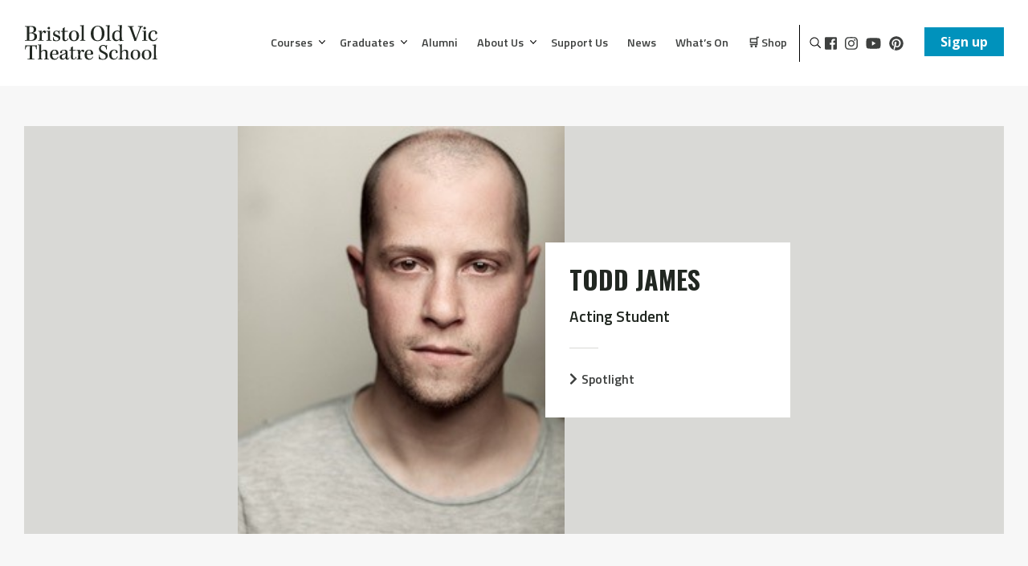

--- FILE ---
content_type: text/html; charset=UTF-8
request_url: https://oldvic.ac.uk/student/todd-james/
body_size: 18422
content:
<!--
 /$$$$$$$   /$$$$$$  /$$    /$$ /$$$$$$$$ /$$$$$$ 
| $$__  $$ /$$__  $$| $$   | $$|__  $$__//$$__  $$
| $$  \ $$| $$  \ $$| $$   | $$   | $$  | $$  \__/
| $$$$$$$ | $$  | $$|  $$ / $$/   | $$  |  $$$$$$ 
| $$__  $$| $$  | $$ \  $$ $$/    | $$   \____  $$
| $$  \ $$| $$  | $$  \  $$$/     | $$   /$$  \ $$
| $$$$$$$/|  $$$$$$/   \  $/      | $$  |  $$$$$$/
|_______/  \______/     \_/       |__/   \______/ 
-->
<!doctype html>

<!--[if lt IE 7]><html lang="en-GB" class="no-js lt-ie9 lt-ie8 lt-ie7"><![endif]-->
<!--[if (IE 7)&!(IEMobile)]><html lang="en-GB" class="no-js lt-ie9 lt-ie8"><![endif]-->
<!--[if (IE 8)&!(IEMobile)]><html lang="en-GB" class="no-js lt-ie9"><![endif]-->
<!--[if gt IE 8]><!-->
<html lang="en-GB" class="no-js"><!--<![endif]-->

<head>
  <meta charset="utf-8">
  <meta http-equiv="X-UA-Compatible" content="IE=edge,chrome=1">

  <title>Todd James - Bristol Old Vic Theatre School</title>

  <meta name="HandheldFriendly" content="True">
  <meta name="MobileOptimized" content="320">
  <meta name="theme-color" content="#0092bc" />
  <meta name="viewport" content="width=device-width, initial-scale=1.0" />

  <link href="https://oldvic.ac.uk/wp-content/themes/bovts/images/Icon.png" rel="apple-touch-icon" />
  <link href="https://oldvic.ac.uk/wp-content/themes/bovts/images/Icon-76.png" rel="apple-touch-icon" sizes="76x76" />
  <link href="https://oldvic.ac.uk/wp-content/themes/bovts/images/Icon@2x.png" rel="apple-touch-icon" sizes="120x120" />
  <link href="https://oldvic.ac.uk/wp-content/themes/bovts/images/Icon-76@2x.png" rel="apple-touch-icon" sizes="152x152" />
  <link rel="icon" href="https://oldvic.ac.uk/wp-content/themes/bovts/images/Icon.png">
  <!--[if IE]>
			<link rel="shortcut icon" href="https://oldvic.ac.uk/wp-content/themes/bovts/favicon.ico">
		<![endif]-->

  <style>
    :root{--reflex-columns:12;--reflex-grid-spacing:15px;--reflex-xs:576px;--reflex-sm:768px;--reflex-md:992px;--reflex-lg:1200px;--reflex-xlg:1600px;--reflex-xxs-max:575px;--reflex-xs-max:767px;--reflex-sm-max:991px;--reflex-md-max:1199px;--reflex-lg-max:1599px}.grid{-webkit-box-sizing:border-box;-moz-box-sizing:border-box;box-sizing:border-box;display:block;display:-ms-flexbox;display:-webkit-box;display:-moz-box;display:flex;-ms-flex-wrap:wrap;flex-wrap:wrap;padding:0;margin:0 auto;position:relative;letter-spacing:-.31em;word-spacing:-.43em;list-style-type:none}.grid::after,.grid::before{-webkit-box-sizing:border-box;-moz-box-sizing:border-box;box-sizing:border-box;letter-spacing:normal;word-spacing:normal;white-space:normal}[class*=col-]{-webkit-box-sizing:border-box;-moz-box-sizing:border-box;box-sizing:border-box;letter-spacing:normal;word-spacing:normal;white-space:normal;position:relative;width:100%;vertical-align:top;padding:15px;display:inline-block;zoom:1}[class*=col-]::after,[class*=col-]::before{-webkit-box-sizing:border-box;-moz-box-sizing:border-box;box-sizing:border-box;letter-spacing:normal;word-spacing:normal;white-space:normal}@media (min-width:768px){.col-sm-8{width:66.66667%}.col-sm-6{width:50%}.col-sm-4{width:33.33333%}}.fab{-moz-osx-font-smoothing:grayscale;-webkit-font-smoothing:antialiased;display:inline-block;font-style:normal;font-variant:normal;text-rendering:auto;line-height:1}.fa-facebook-square:before{content:"\f082"}.fa-instagram:before{content:"\f16d"}.fa-twitter:before{content:"\f099"}.fa-youtube:before{content:"\f167"}@font-face{font-family:'Font Awesome 5 Brands';font-style:normal;font-weight:400;font-display:auto;src:url(https://www.oldvic.ac.uk/wp-content/themes/bovts/bower_components/font-awesome/webfonts/fa-brands-400.eot);src:url(https://www.oldvic.ac.uk/wp-content/themes/bovts/bower_components/font-awesome/webfonts/fa-brands-400.eot?#iefix) format("embedded-opentype"),url(https://www.oldvic.ac.uk/wp-content/themes/bovts/bower_components/font-awesome/webfonts/fa-brands-400.woff2) format("woff2"),url(https://www.oldvic.ac.uk/wp-content/themes/bovts/bower_components/font-awesome/webfonts/fa-brands-400.woff) format("woff"),url(https://www.oldvic.ac.uk/wp-content/themes/bovts/bower_components/font-awesome/webfonts/fa-brands-400.ttf) format("truetype"),url(https://www.oldvic.ac.uk/wp-content/themes/bovts/bower_components/font-awesome/webfonts/fa-brands-400.svg#fontawesome) format("svg")}.fab{font-family:'Font Awesome 5 Brands'}.header .menu-container .social{display:inline-block}.header .menu-container .social li{display:inline-block;vertical-align:middle;padding:0 5px;font-size:1.1em}*{-webkit-box-sizing:border-box;-moz-box-sizing:border-box;box-sizing:border-box}a,body,div,h1,h4,header,html,i,img,label,li,nav,p,section,span,ul{margin:0;padding:0;border:0;font-size:100%;font:inherit;vertical-align:baseline}nav,section{display:block}ul{list-style:none}html{padding:0;margin:0}body{font-style:normal;font-family:"Open Sans",sans-serif!important;font-weight:400;text-transform:none;-webkit-font-smoothing:antialiased;-moz-osx-font-smoothing:grayscale;font-size:16px;padding:0;margin:0;color:#212721;line-height:1}h1{font-style:normal;font-family:Oswald,sans-serif;font-weight:700;text-transform:uppercase;-webkit-font-smoothing:antialiased;-moz-osx-font-smoothing:grayscale}h4{font-style:normal;font-family:"Titillium Web",sans-serif;font-weight:600;-webkit-font-smoothing:antialiased;-moz-osx-font-smoothing:grayscale}h4{font-size:1.2em;margin-bottom:10px;display:inline-block}a{text-decoration:none;color:#3e403f}p{line-height:2;margin:15px 0;font-style:normal;font-size:1em!important;display:block}p:first-child{margin-top:0}:focus{outline:0}[class^=col-]{padding:15px 35px}@media (min-width:20em) and (max-width:46.24em){[class^=col-]{padding:15px 0}}.container-wrapper{float:left;display:block;width:100%}.inner-res{max-width:1600px;margin:0 auto;padding:0 30px;-webkit-box-sizing:border-box;-moz-box-sizing:border-box;box-sizing:border-box;position:relative}.inner-res.sml{max-width:1300px}@media (min-width:20em) and (max-width:46.24em){.inner-res{padding:0 20px}}.cover-bg{-o-object-fit:cover;object-fit:cover;-o-object-position:50% 50%;object-position:50% 50%;font-family:'object-fit: cover;';width:100%;height:100%}[class^=ratio-]{background:#d9d9d6}.ratio-cover{position:absolute;top:0;left:0;right:0;bottom:0;z-index:1;background:#d9d9d6}.ratio-cover .looping-vid{position:absolute;top:0;bottom:0;left:0;right:0;width:100%;height:100%}a .ratio-cover:after{display:block;position:absolute;top:0;left:0;width:100%;height:100%;background:#d9d9d6;content:'';opacity:0}.ls-blur-up-img{position:absolute;top:0;left:0;width:100%;height:100%;display:block;font-family:"blur-up: always","object-fit: cover";-o-object-fit:cover;object-fit:cover;-webkit-filter:blur(7px);filter:blur(7px);opacity:1}.ratio-167{position:relative;width:100%;padding-top:43.75%;overflow:hidden}@media (min-width:20em) and (max-width:46.24em){.ratio-167{padding-top:56.25%}}.ratio-169{position:relative;width:100%;padding-top:56.25%;overflow:hidden}.blue{background:#0092bc}.loader-wrapper{position:fixed;top:0;left:0;right:0;height:100%;width:100%;background:#fff;z-index:9998;opacity:1;visibility:visible}.loader-wrapper .excerpt{position:absolute;top:50%;-webkit-transform:translateY(-50%);transform:translateY(-50%);left:30px;opacity:1}@media (min-width:20em) and (max-width:61.24em){.loader-wrapper .excerpt{left:20px}}.loader-wrapper .excerpt span{font-size:2.4em}@media (min-width:20em) and (max-width:61.24em){.loader-wrapper .excerpt span{font-size:1.4em}}.loader-wrapper .excerpt span.title{color:#fff;padding:10px;font-style:normal;font-family:Oswald,sans-serif;font-weight:700;text-transform:uppercase;-webkit-font-smoothing:antialiased;-moz-osx-font-smoothing:grayscale}@media (min-width:20em) and (max-width:61.24em){.loader-wrapper .excerpt span.title{line-height:60px}}.loader-wrapper .excerpt span.sub-title{display:block;margin-top:40px;font-size:2em;font-style:normal;font-family:"Titillium Web",sans-serif;font-weight:600;-webkit-font-smoothing:antialiased;-moz-osx-font-smoothing:grayscale}.header{width:100%;position:relative;z-index:999;display:block;float:left;padding:30px 0;background:#fff}.header #logo{float:left;vertical-align:middle;text-align:left}.header #logo img{height:45px;width:auto}@media (min-width:20em) and (max-width:61.24em){.header #logo img{height:35px}}.header .menu-container{float:right;vertical-align:middle;line-height:45px}@media (min-width:20em) and (max-width:61.24em){.header .menu-container{float:left;width:100%;display:block;margin-top:20px}}.header .menu-container .menu-wrapper{display:inline-block;vertical-align:middle;margin-right:16px;font-style:normal;font-family:"Titillium Web",sans-serif;font-weight:600;-webkit-font-smoothing:antialiased;-moz-osx-font-smoothing:grayscale}@media (min-width:20em) and (max-width:61.24em){.header .menu-container .menu-wrapper{width:100%;display:block}}.header .menu-container .social{vertical-align:middle;border-left:1px solid #000;padding:0 0 0 20px}@media (min-width:20em) and (max-width:61.24em){.header .menu-container .social{display:none}}.header .menu-toggle-wrapper{display:none;position:absolute;right:30px;top:0;z-index:100;width:110px}@media (min-width:20em) and (max-width:61.24em){.header .menu-toggle-wrapper{display:block}}.header .menu-toggle-wrapper span.menu{position:absolute;left:170%;top:10px;font-size:16px;letter-spacing:1px}.header .menu-toggle-wrapper input{display:none}.header .menu-toggle-wrapper label{position:relative;width:40px;height:40px;display:block;background:0 0}.header .menu-toggle-wrapper label:before{content:'';position:absolute;top:50%;margin-top:-2px;width:40px;height:4px;border-radius:2px;background:#fafafa}.header .menu-toggle-wrapper label:before{-webkit-animation:animationOneReverse 1s ease forwards;animation:animationOneReverse 1s ease forwards}.header .menu-toggle-wrapper label:after{content:'';position:absolute;top:50%;margin-top:-2px;width:40px;height:4px;border-radius:2px;background:#212721}.header .menu-toggle-wrapper label:after{-webkit-animation:animationTwoReverse 1s ease forwards;animation:animationTwoReverse 1s ease forwards}.header .menu-toggle-wrapper label .burger:before{content:'';position:absolute;top:6px;width:40px;height:4px;border-radius:2px;background:#212721;-webkit-animation:animationBurgerTopReverse 1s ease forwards;animation:animationBurgerTopReverse 1s ease forwards}.header .menu-toggle-wrapper label .burger:after{content:'';position:absolute;bottom:6px;width:40px;height:4px;border-radius:2px;background:#212721;-webkit-animation:animationBurgerBottomReverse 1s ease forwards;animation:animationBurgerBottomReverse 1s ease forwards}.header .sf-menu{left:0;width:100%;z-index:1000}@media (min-width:20em) and (max-width:61.24em){.header .sf-menu{display:none;background:#212721;text-align:left!important;padding:10px}}.header .sf-menu li{position:static!important;float:none;display:inline-block;vertical-align:top}@media (min-width:20em) and (max-width:61.24em){.header .sf-menu li{display:block}}.header .sf-menu li a{display:block;font-size:1.2em;padding:0;margin:0 10px;position:relative}@media (min-width:20em) and (max-width:61.24em){.header .sf-menu li a{color:#fff!important;margin:0}}.header .sf-menu li a:after{-webkit-transform-origin:0 0;transform-origin:0 0;position:absolute;display:block;bottom:-6px;left:0;width:100%;-webkit-transform:scaleX(0);transform:scaleX(0);content:'';padding-bottom:inherit}@media (min-width:20em) and (max-width:61.24em){.header .sf-menu li a{padding:10px;border-bottom:1px solid rgba(255,255,255,.08)}}@-webkit-keyframes animationBurgerTopReverse{0%,50%{-webkit-transform:translateY(12px);opacity:0}51%{-webkit-transform:translateY(12px);opacity:1}100%{-webkit-transform:translateY(0);opacity:1}}@keyframes animationBurgerTopReverse{0%,50%{-webkit-transform:translateY(12px);transform:translateY(12px);opacity:0}51%{-webkit-transform:translateY(12px);transform:translateY(12px);opacity:1}100%{-webkit-transform:translateY(0);transform:translateY(0);opacity:1}}@-webkit-keyframes animationBurgerBottomReverse{0%,50%{-webkit-transform:translateY(-12px);opacity:0}51%{-webkit-transform:translateY(-12px);opacity:1}100%{-webkit-transform:translateY(0);opacity:1}}@keyframes animationBurgerBottomReverse{0%,50%{-webkit-transform:translateY(-12px);transform:translateY(-12px);opacity:0}51%{-webkit-transform:translateY(-12px);transform:translateY(-12px);opacity:1}100%{-webkit-transform:translateY(0);transform:translateY(0);opacity:1}}.text-reveal{display:block;overflow:hidden}.text-reveal.blue{background:0 0}.text-reveal.blue:before{content:"";display:block;background-color:#0092bc;width:0;height:100%;position:absolute;top:0;left:0}.text-reveal span{display:block}.text-reveal>span{position:relative;-webkit-transform:translateY(115%);transform:translateY(115%)}section{display:block;padding:50px 0}@media (min-width:20em) and (max-width:61.24em){section{padding:30px 0}}section:nth-child(even){background:#fff}section:nth-child(odd){background:#f7f7f7}section.no-padding{padding:0}.hero .hero-meta{position:absolute;bottom:60px;left:30px;z-index:2;color:#fff;font-size:2.4em;max-width:90%}@media (min-width:20em) and (max-width:46.24em){.hero .hero-meta{bottom:20px;left:20px;font-size:1.4em}}.hero .hero-meta h1{padding:10px}.hero .hero-meta .blue{display:inline-block;position:relative}.hero .ratio-cover:after{content:'';position:absolute;bottom:0;left:0;right:0;width:100%;height:40%;background:-webkit-gradient(linear,left bottom,left top,from(rgba(0,0,0,.65)),to(transparent));background:linear-gradient(to top,rgba(0,0,0,.65) 0,transparent 100%)}.intro-text h4{font-size:1.2em}.pages [class^=col-]{padding:10px}@media (min-width:20em) and (max-width:46.24em){.pages [class^=col-]{padding:15px 0}}.sf-menu{line-height:1}.sf-menu li{float:left;position:relative}.sf-menu{float:left;margin-bottom:30px}.sf-menu,.sf-menu *{list-style:none outside none;margin:0;padding:0;z-index:10}.sf-menu{line-height:1}.sf-menu li{float:left;line-height:12px!important;font-size:12px!important;position:relative}.sf-menu a{display:block;position:relative}.sf-menu{float:right}.sf-menu a{margin:0 1px;padding:.75em 1em 32px;text-decoration:none}  </style>

  <meta name='robots' content='index, follow, max-image-preview:large, max-snippet:-1, max-video-preview:-1' />
	<style>img:is([sizes="auto" i], [sizes^="auto," i]) { contain-intrinsic-size: 3000px 1500px }</style>
	
	<!-- This site is optimized with the Yoast SEO plugin v26.1.1 - https://yoast.com/wordpress/plugins/seo/ -->
	<link rel="canonical" href="https://oldvic.ac.uk/student/todd-james/" />
	<meta property="og:locale" content="en_GB" />
	<meta property="og:type" content="article" />
	<meta property="og:title" content="Todd James - Bristol Old Vic Theatre School" />
	<meta property="og:url" content="http://oldvic.ac.uk/student/todd-james/" />
	<meta property="og:site_name" content="Bristol Old Vic Theatre School" />
	<meta property="article:publisher" content="https://en-gb.facebook.com/BOVTS/" />
	<meta property="article:modified_time" content="2018-06-22T14:43:05+00:00" />
	<meta property="og:image" content="http://oldvic.ac.uk/wp-content/uploads/2018/03/todd.jpg" />
	<meta property="og:image:width" content="240" />
	<meta property="og:image:height" content="300" />
	<meta property="og:image:type" content="image/jpeg" />
	<meta name="twitter:card" content="summary_large_image" />
	<meta name="twitter:site" content="@BOVTS" />
	<script type="application/ld+json" class="yoast-schema-graph">{"@context":"https://schema.org","@graph":[{"@type":"WebPage","@id":"http://oldvic.ac.uk/student/todd-james/","url":"http://oldvic.ac.uk/student/todd-james/","name":"Todd James - Bristol Old Vic Theatre School","isPartOf":{"@id":"https://oldvic.ac.uk/#website"},"primaryImageOfPage":{"@id":"http://oldvic.ac.uk/student/todd-james/#primaryimage"},"image":{"@id":"http://oldvic.ac.uk/student/todd-james/#primaryimage"},"thumbnailUrl":"https://oldvic.ac.uk/wp-content/uploads/2018/03/todd.jpg","datePublished":"2018-03-13T15:36:32+00:00","dateModified":"2018-06-22T14:43:05+00:00","breadcrumb":{"@id":"http://oldvic.ac.uk/student/todd-james/#breadcrumb"},"inLanguage":"en-GB","potentialAction":[{"@type":"ReadAction","target":["http://oldvic.ac.uk/student/todd-james/"]}]},{"@type":"ImageObject","inLanguage":"en-GB","@id":"http://oldvic.ac.uk/student/todd-james/#primaryimage","url":"https://oldvic.ac.uk/wp-content/uploads/2018/03/todd.jpg","contentUrl":"https://oldvic.ac.uk/wp-content/uploads/2018/03/todd.jpg","width":240,"height":300},{"@type":"BreadcrumbList","@id":"http://oldvic.ac.uk/student/todd-james/#breadcrumb","itemListElement":[{"@type":"ListItem","position":1,"name":"Home","item":"https://oldvic.ac.uk/"},{"@type":"ListItem","position":2,"name":"Todd James"}]},{"@type":"WebSite","@id":"https://oldvic.ac.uk/#website","url":"https://oldvic.ac.uk/","name":"Bristol Old Vic Theatre School","description":"Where professionals come to train","potentialAction":[{"@type":"SearchAction","target":{"@type":"EntryPoint","urlTemplate":"https://oldvic.ac.uk/?s={search_term_string}"},"query-input":{"@type":"PropertyValueSpecification","valueRequired":true,"valueName":"search_term_string"}}],"inLanguage":"en-GB"}]}</script>
	<!-- / Yoast SEO plugin. -->


<link rel='dns-prefetch' href='//maps.googleapis.com' />
<link rel='dns-prefetch' href='//www.youtube.com' />
<link rel='dns-prefetch' href='//player.vimeo.com' />
<link rel='dns-prefetch' href='//www.googletagmanager.com' />
<link rel="stylesheet" href="https://oldvic.ac.uk/wp-includes/css/dist/block-library/style.min.css">
<style id='jotform-wordpress-store-plugin-style-inline-css' type='text/css'>
.wp-block-jotform-wordpress-store-plugin .wp-block-embed__wrapper{border:1px solid #f3f3fe;position:relative}.wp-block-jotform-wordpress-store-plugin .jf-app-frame{border:none;bottom:0;left:0;position:absolute;right:0;top:0}.wp-block-jotform-wordpress-store-plugin.alignleft,.wp-block-jotform-wordpress-store-plugin.alignright{max-width:360px;width:100%}.wp-block-jotform-wordpress-store-plugin.alignleft .wp-block-embed__wrapper,.wp-block-jotform-wordpress-store-plugin.alignright .wp-block-embed__wrapper{min-width:280px}

</style>
<style id='classic-theme-styles-inline-css' type='text/css'>
/*! This file is auto-generated */
.wp-block-button__link{color:#fff;background-color:#32373c;border-radius:9999px;box-shadow:none;text-decoration:none;padding:calc(.667em + 2px) calc(1.333em + 2px);font-size:1.125em}.wp-block-file__button{background:#32373c;color:#fff;text-decoration:none}
</style>
<style id='global-styles-inline-css' type='text/css'>
:root{--wp--preset--aspect-ratio--square: 1;--wp--preset--aspect-ratio--4-3: 4/3;--wp--preset--aspect-ratio--3-4: 3/4;--wp--preset--aspect-ratio--3-2: 3/2;--wp--preset--aspect-ratio--2-3: 2/3;--wp--preset--aspect-ratio--16-9: 16/9;--wp--preset--aspect-ratio--9-16: 9/16;--wp--preset--color--black: #000000;--wp--preset--color--cyan-bluish-gray: #abb8c3;--wp--preset--color--white: #ffffff;--wp--preset--color--pale-pink: #f78da7;--wp--preset--color--vivid-red: #cf2e2e;--wp--preset--color--luminous-vivid-orange: #ff6900;--wp--preset--color--luminous-vivid-amber: #fcb900;--wp--preset--color--light-green-cyan: #7bdcb5;--wp--preset--color--vivid-green-cyan: #00d084;--wp--preset--color--pale-cyan-blue: #8ed1fc;--wp--preset--color--vivid-cyan-blue: #0693e3;--wp--preset--color--vivid-purple: #9b51e0;--wp--preset--gradient--vivid-cyan-blue-to-vivid-purple: linear-gradient(135deg,rgba(6,147,227,1) 0%,rgb(155,81,224) 100%);--wp--preset--gradient--light-green-cyan-to-vivid-green-cyan: linear-gradient(135deg,rgb(122,220,180) 0%,rgb(0,208,130) 100%);--wp--preset--gradient--luminous-vivid-amber-to-luminous-vivid-orange: linear-gradient(135deg,rgba(252,185,0,1) 0%,rgba(255,105,0,1) 100%);--wp--preset--gradient--luminous-vivid-orange-to-vivid-red: linear-gradient(135deg,rgba(255,105,0,1) 0%,rgb(207,46,46) 100%);--wp--preset--gradient--very-light-gray-to-cyan-bluish-gray: linear-gradient(135deg,rgb(238,238,238) 0%,rgb(169,184,195) 100%);--wp--preset--gradient--cool-to-warm-spectrum: linear-gradient(135deg,rgb(74,234,220) 0%,rgb(151,120,209) 20%,rgb(207,42,186) 40%,rgb(238,44,130) 60%,rgb(251,105,98) 80%,rgb(254,248,76) 100%);--wp--preset--gradient--blush-light-purple: linear-gradient(135deg,rgb(255,206,236) 0%,rgb(152,150,240) 100%);--wp--preset--gradient--blush-bordeaux: linear-gradient(135deg,rgb(254,205,165) 0%,rgb(254,45,45) 50%,rgb(107,0,62) 100%);--wp--preset--gradient--luminous-dusk: linear-gradient(135deg,rgb(255,203,112) 0%,rgb(199,81,192) 50%,rgb(65,88,208) 100%);--wp--preset--gradient--pale-ocean: linear-gradient(135deg,rgb(255,245,203) 0%,rgb(182,227,212) 50%,rgb(51,167,181) 100%);--wp--preset--gradient--electric-grass: linear-gradient(135deg,rgb(202,248,128) 0%,rgb(113,206,126) 100%);--wp--preset--gradient--midnight: linear-gradient(135deg,rgb(2,3,129) 0%,rgb(40,116,252) 100%);--wp--preset--font-size--small: 13px;--wp--preset--font-size--medium: 20px;--wp--preset--font-size--large: 36px;--wp--preset--font-size--x-large: 42px;--wp--preset--spacing--20: 0.44rem;--wp--preset--spacing--30: 0.67rem;--wp--preset--spacing--40: 1rem;--wp--preset--spacing--50: 1.5rem;--wp--preset--spacing--60: 2.25rem;--wp--preset--spacing--70: 3.38rem;--wp--preset--spacing--80: 5.06rem;--wp--preset--shadow--natural: 6px 6px 9px rgba(0, 0, 0, 0.2);--wp--preset--shadow--deep: 12px 12px 50px rgba(0, 0, 0, 0.4);--wp--preset--shadow--sharp: 6px 6px 0px rgba(0, 0, 0, 0.2);--wp--preset--shadow--outlined: 6px 6px 0px -3px rgba(255, 255, 255, 1), 6px 6px rgba(0, 0, 0, 1);--wp--preset--shadow--crisp: 6px 6px 0px rgba(0, 0, 0, 1);}:where(.is-layout-flex){gap: 0.5em;}:where(.is-layout-grid){gap: 0.5em;}body .is-layout-flex{display: flex;}.is-layout-flex{flex-wrap: wrap;align-items: center;}.is-layout-flex > :is(*, div){margin: 0;}body .is-layout-grid{display: grid;}.is-layout-grid > :is(*, div){margin: 0;}:where(.wp-block-columns.is-layout-flex){gap: 2em;}:where(.wp-block-columns.is-layout-grid){gap: 2em;}:where(.wp-block-post-template.is-layout-flex){gap: 1.25em;}:where(.wp-block-post-template.is-layout-grid){gap: 1.25em;}.has-black-color{color: var(--wp--preset--color--black) !important;}.has-cyan-bluish-gray-color{color: var(--wp--preset--color--cyan-bluish-gray) !important;}.has-white-color{color: var(--wp--preset--color--white) !important;}.has-pale-pink-color{color: var(--wp--preset--color--pale-pink) !important;}.has-vivid-red-color{color: var(--wp--preset--color--vivid-red) !important;}.has-luminous-vivid-orange-color{color: var(--wp--preset--color--luminous-vivid-orange) !important;}.has-luminous-vivid-amber-color{color: var(--wp--preset--color--luminous-vivid-amber) !important;}.has-light-green-cyan-color{color: var(--wp--preset--color--light-green-cyan) !important;}.has-vivid-green-cyan-color{color: var(--wp--preset--color--vivid-green-cyan) !important;}.has-pale-cyan-blue-color{color: var(--wp--preset--color--pale-cyan-blue) !important;}.has-vivid-cyan-blue-color{color: var(--wp--preset--color--vivid-cyan-blue) !important;}.has-vivid-purple-color{color: var(--wp--preset--color--vivid-purple) !important;}.has-black-background-color{background-color: var(--wp--preset--color--black) !important;}.has-cyan-bluish-gray-background-color{background-color: var(--wp--preset--color--cyan-bluish-gray) !important;}.has-white-background-color{background-color: var(--wp--preset--color--white) !important;}.has-pale-pink-background-color{background-color: var(--wp--preset--color--pale-pink) !important;}.has-vivid-red-background-color{background-color: var(--wp--preset--color--vivid-red) !important;}.has-luminous-vivid-orange-background-color{background-color: var(--wp--preset--color--luminous-vivid-orange) !important;}.has-luminous-vivid-amber-background-color{background-color: var(--wp--preset--color--luminous-vivid-amber) !important;}.has-light-green-cyan-background-color{background-color: var(--wp--preset--color--light-green-cyan) !important;}.has-vivid-green-cyan-background-color{background-color: var(--wp--preset--color--vivid-green-cyan) !important;}.has-pale-cyan-blue-background-color{background-color: var(--wp--preset--color--pale-cyan-blue) !important;}.has-vivid-cyan-blue-background-color{background-color: var(--wp--preset--color--vivid-cyan-blue) !important;}.has-vivid-purple-background-color{background-color: var(--wp--preset--color--vivid-purple) !important;}.has-black-border-color{border-color: var(--wp--preset--color--black) !important;}.has-cyan-bluish-gray-border-color{border-color: var(--wp--preset--color--cyan-bluish-gray) !important;}.has-white-border-color{border-color: var(--wp--preset--color--white) !important;}.has-pale-pink-border-color{border-color: var(--wp--preset--color--pale-pink) !important;}.has-vivid-red-border-color{border-color: var(--wp--preset--color--vivid-red) !important;}.has-luminous-vivid-orange-border-color{border-color: var(--wp--preset--color--luminous-vivid-orange) !important;}.has-luminous-vivid-amber-border-color{border-color: var(--wp--preset--color--luminous-vivid-amber) !important;}.has-light-green-cyan-border-color{border-color: var(--wp--preset--color--light-green-cyan) !important;}.has-vivid-green-cyan-border-color{border-color: var(--wp--preset--color--vivid-green-cyan) !important;}.has-pale-cyan-blue-border-color{border-color: var(--wp--preset--color--pale-cyan-blue) !important;}.has-vivid-cyan-blue-border-color{border-color: var(--wp--preset--color--vivid-cyan-blue) !important;}.has-vivid-purple-border-color{border-color: var(--wp--preset--color--vivid-purple) !important;}.has-vivid-cyan-blue-to-vivid-purple-gradient-background{background: var(--wp--preset--gradient--vivid-cyan-blue-to-vivid-purple) !important;}.has-light-green-cyan-to-vivid-green-cyan-gradient-background{background: var(--wp--preset--gradient--light-green-cyan-to-vivid-green-cyan) !important;}.has-luminous-vivid-amber-to-luminous-vivid-orange-gradient-background{background: var(--wp--preset--gradient--luminous-vivid-amber-to-luminous-vivid-orange) !important;}.has-luminous-vivid-orange-to-vivid-red-gradient-background{background: var(--wp--preset--gradient--luminous-vivid-orange-to-vivid-red) !important;}.has-very-light-gray-to-cyan-bluish-gray-gradient-background{background: var(--wp--preset--gradient--very-light-gray-to-cyan-bluish-gray) !important;}.has-cool-to-warm-spectrum-gradient-background{background: var(--wp--preset--gradient--cool-to-warm-spectrum) !important;}.has-blush-light-purple-gradient-background{background: var(--wp--preset--gradient--blush-light-purple) !important;}.has-blush-bordeaux-gradient-background{background: var(--wp--preset--gradient--blush-bordeaux) !important;}.has-luminous-dusk-gradient-background{background: var(--wp--preset--gradient--luminous-dusk) !important;}.has-pale-ocean-gradient-background{background: var(--wp--preset--gradient--pale-ocean) !important;}.has-electric-grass-gradient-background{background: var(--wp--preset--gradient--electric-grass) !important;}.has-midnight-gradient-background{background: var(--wp--preset--gradient--midnight) !important;}.has-small-font-size{font-size: var(--wp--preset--font-size--small) !important;}.has-medium-font-size{font-size: var(--wp--preset--font-size--medium) !important;}.has-large-font-size{font-size: var(--wp--preset--font-size--large) !important;}.has-x-large-font-size{font-size: var(--wp--preset--font-size--x-large) !important;}
:where(.wp-block-post-template.is-layout-flex){gap: 1.25em;}:where(.wp-block-post-template.is-layout-grid){gap: 1.25em;}
:where(.wp-block-columns.is-layout-flex){gap: 2em;}:where(.wp-block-columns.is-layout-grid){gap: 2em;}
:root :where(.wp-block-pullquote){font-size: 1.5em;line-height: 1.6;}
</style>
<link rel="stylesheet" href="https://oldvic.ac.uk/wp-content/plugins/contact-form-7/includes/css/styles.css">
<script type="text/javascript" src="https://oldvic.ac.uk/wp-content/themes/bovts/js/functions-new.min.js" id="jquery-functions-2024-js"></script>
<script type="text/javascript" src="https://oldvic.ac.uk/wp-content/themes/bovts/js/functions-newer.js" id="jquery-functions-new-js"></script>

<!-- Google tag (gtag.js) snippet added by Site Kit -->
<!-- Google Analytics snippet added by Site Kit -->
<script type="text/javascript" src="https://www.googletagmanager.com/gtag/js?id=GT-5DH49PV" id="google_gtagjs-js" async></script>
<script type="text/javascript" id="google_gtagjs-js-after">
/* <![CDATA[ */
window.dataLayer = window.dataLayer || [];function gtag(){dataLayer.push(arguments);}
gtag("set","linker",{"domains":["oldvic.ac.uk"]});
gtag("js", new Date());
gtag("set", "developer_id.dZTNiMT", true);
gtag("config", "GT-5DH49PV");
/* ]]> */
</script>
<meta name="generator" content="Site Kit by Google 1.170.0" /><link rel="icon" href="https://oldvic.ac.uk/wp-content/uploads/2018/06/BOVTS_Social_TwitteProfile-150x150.png" sizes="32x32" />
<link rel="icon" href="https://oldvic.ac.uk/wp-content/uploads/2018/06/BOVTS_Social_TwitteProfile-200x200.png" sizes="192x192" />
<link rel="apple-touch-icon" href="https://oldvic.ac.uk/wp-content/uploads/2018/06/BOVTS_Social_TwitteProfile-200x200.png" />
<meta name="msapplication-TileImage" content="https://oldvic.ac.uk/wp-content/uploads/2018/06/BOVTS_Social_TwitteProfile-300x300.png" />
  <script>
    (function(i, s, o, g, r, a, m) {
      i['GoogleAnalyticsObject'] = r;
      i[r] = i[r] || function() {
        (i[r].q = i[r].q || []).push(arguments)
      }, i[r].l = 1 * new Date();
      a = s.createElement(o),
        m = s.getElementsByTagName(o)[0];
      a.async = 1;
      a.src = g;
      m.parentNode.insertBefore(a, m)
    })(window, document, 'script', 'https://www.google-analytics.com/analytics.js', 'ga');

    ga('create', 'UA-61689226-1', 'auto');
    ga('set', 'anonymizeIp', true);
    ga('send', 'pageview');
  </script>
</head>

<body class="loaded">
    <div id="page-animations">
    <div id="wp-wrapper" class="student-template-default single single-student postid-2141">
      <header class="header" role="banner">
        <div class="inner-header inner-res">
                    <div id="logo"><a href="https://oldvic.ac.uk" rel="nofollow" data-title="Bristol Old Vic Theatre School" data-excerpt="Where professionals choose to train. ">
              <?xml version="1.0" encoding="utf-8"?>
<!-- Generator: Adobe Illustrator 22.0.1, SVG Export Plug-In . SVG Version: 6.00 Build 0)  -->
<svg version="1.1" id="Layer_1" xmlns="http://www.w3.org/2000/svg" xmlns:xlink="http://www.w3.org/1999/xlink" x="0px" y="0px"
	 viewBox="0 0 174 47" style="enable-background:new 0 0 174 47;" xml:space="preserve">
<style type="text/css">
	.st0{fill:#212721;}
</style>
<g>
	<path class="st0" d="M15.2,12.7c-1-0.7-2.4-1-4-1.2v-0.1c0.7-0.2,1.4-0.3,2-0.6c1.1-0.5,2.5-1.6,2.5-3.9c0-1.2-0.4-2.3-1.2-3
		C13.5,3,12.3,2.6,9.6,2.6C8,2.6,6.3,2.7,4.8,2.7c-1.4,0-2.7-0.1-3.7-0.1v0.8c2,0.1,2.4,0.3,2.5,0.7c0.1,1,0.1,2.1,0.1,3.9v8
		c0,1.8-0.1,3.2-0.1,4.2c0,0.5-0.5,0.7-2.5,0.8l0,0.8c1,0,2.8-0.1,3.6-0.1c1.3,0,2.7,0.1,4,0.1c2.1,0,4.3-0.3,5.7-1.2
		c1.5-1,2.4-2.4,2.4-4.3C16.9,14.4,16.2,13.4,15.2,12.7z M6.7,7.7c0-1.6,0.1-2.7,0.1-3.6c0-0.4,0.2-0.6,1.8-0.6
		c1.9,0,2.8,0.5,3.3,1.2c0.4,0.5,0.6,1.4,0.6,2.4c0,3.1-1.6,4-4.3,4c-0.6,0-1.1,0-1.5,0V7.7z M12.7,19.3c-0.7,1-2,1.6-4.4,1.6
		c-1.2,0-1.5-0.2-1.5-0.5c-0.1-1-0.1-2.1-0.1-4.1v-4.2C7,12,7.6,12,8.2,12c2.4,0,3.6,0.5,4.3,1.3c0.6,0.7,0.9,1.6,0.9,3
		C13.4,17.5,13.2,18.6,12.7,19.3z"/>
	<path class="st0" d="M20,20.3c-0.1,0.5-0.3,0.7-1.8,0.7l-0.1,0.8c1.1,0,2.1-0.1,3.4-0.1c1.4,0,2.7,0.1,3.8,0.1l0.1-0.8
		c-2.3-0.1-2.5-0.2-2.5-0.9c-0.1-0.8-0.1-2.1-0.1-5.5c0-0.7,0.1-1.2,0.2-1.7c0.4-1.3,1.1-2.5,2-2.5c0.7,0,0.9,0.4,1.1,1
		c0.1,0.3,0.4,0.5,0.9,0.5c0.5,0,1.4-0.4,1.4-1.7c0-0.9-0.7-1.8-1.9-1.8c-1.9,0-2.9,1.5-3.6,3.1h-0.1c0-0.6-0.1-2.2-0.2-3l-0.1-0.1
		c-1.2,0.3-3,0.5-4.2,0.5l0,0.8l1.2,0c0.4,0,0.6,0.2,0.6,0.5c0.1,0.5,0.2,1.8,0.2,3.7v2.5C20.2,18.2,20.1,19.6,20,20.3z"/>
	<path class="st0" d="M32,6.9c0.9,0,1.7-0.6,1.7-1.6c0-1-0.5-1.7-1.5-1.7c-1,0-1.7,0.7-1.7,1.7C30.5,6.3,31.2,6.9,32,6.9z"/>
	<path class="st0" d="M35.6,21c-1.5-0.1-1.8-0.2-1.9-0.8c0-0.6-0.1-1.6-0.1-3.5v-3.5c0-2.3,0.1-3.9,0.1-4.7C32.4,8.8,30.4,8.9,29,9
		l0,0.8c1.6-0.1,1.9,0,1.9,0.4c0,0.5,0.1,1.4,0.1,3.1v3.3c0,1.7-0.1,3-0.1,3.6c0,0.5-0.3,0.8-2,0.8l0,0.8c0.9,0,1.8-0.1,3.3-0.1
		c1.4,0,2.6,0.1,3.5,0.1L35.6,21z"/>
	<path class="st0" d="M44.9,14.9c-1.1-0.5-3-1.2-4-1.7c-0.7-0.3-1.1-0.8-1.1-1.7c0-1.3,0.9-2.1,2.2-2.1c1.9,0,3.2,1.6,3.3,3.9
		l0.8-0.2c-0.1-1.3-0.1-3,0.2-4.6l-0.8-0.2l-0.4,1.1c-0.5-0.4-1.7-0.8-2.9-0.8c-2.6,0-4.6,1.5-4.6,4c0,1.7,0.9,2.7,2.4,3.3
		c1.1,0.5,2.6,1.1,3.6,1.6c0.8,0.4,1.1,1,1.1,1.7c0,1.4-1,2.2-2.7,2.2c-1.5,0-2.7-0.7-3.3-2.1c-0.3-0.8-0.5-1.7-0.5-2.4l-0.8,0.1
		c0.1,1.7,0,3.7,0,4.4c0.9,0.4,2.6,0.9,4.2,0.9c2.6,0,5.4-1.2,5.4-4.2C47,16.6,46.4,15.5,44.9,14.9z"/>
	<path class="st0" d="M49.8,19.2c0,0.9,0.2,1.4,0.5,1.9c0.5,0.6,1.4,1.1,2.7,1.1c2,0,3.5-0.9,4.2-2.7L57,18.4h-0.4
		c-0.4,1.5-1.1,2.6-2.5,2.6c-0.8,0-1.2-0.5-1.4-1.2c-0.2-0.8-0.2-2.4-0.2-5.1c0-2.3,0.1-3.6,0.1-4.6l4.1-0.2l0.1-0.9h-4.2
		c0-1.7,0.1-3.9,0.2-4.7l-0.3-0.1c-0.5,0.4-1.5,1-2.6,1.4c0,0.9,0,2.4,0,3.4h-2l-0.2,0.9l2.1,0.2C49.9,12.3,49.8,16.8,49.8,19.2z"/>
	<path class="st0" d="M64.7,22.2c4.2,0,6.6-2.8,6.6-7c0-3.9-2.4-6.7-6.5-6.7c-4.3,0-6.7,3.1-6.7,7C58.2,19.3,60.3,22.2,64.7,22.2z
		 M62.1,10.8c0.6-0.9,1.4-1.5,2.6-1.5c1.3,0,2.2,0.7,2.7,1.7c0.5,0.9,0.8,2.5,0.8,4.4c0,1.8-0.3,3.3-0.8,4.2
		c-0.6,1.1-1.4,1.6-2.6,1.6c-1.2,0-2.2-0.6-2.8-1.8c-0.5-1-0.9-2.7-0.9-4.5C61.2,13.2,61.6,11.7,62.1,10.8z"/>
	<path class="st0" d="M79.4,21.8l0.1-0.8c-1.6-0.1-2-0.2-2-0.8c0-0.7-0.1-2.1-0.1-5.2V7.4c0-2.9,0.1-4.9,0.1-6.1
		c-1.2,0.2-2.9,0.4-4.8,0.4l0,0.8c1.7,0,2,0.1,2,0.5c0.1,0.8,0.1,1.7,0.1,4.2v7.6c0,2.6-0.1,4.7-0.2,5.2c0,0.7-0.3,0.9-2,0.9v0.8
		c0.8,0,1.8-0.1,3.2-0.1C76.9,21.7,78.3,21.8,79.4,21.8z"/>
	<path class="st0" d="M104.3,11.9c0-5.3-3-9.7-8.7-9.7c-5.9,0-9.1,4.6-9.1,10.2c0,6.4,3.6,9.8,8.9,9.8
		C100.6,22.2,104.3,18.8,104.3,11.9z M99.5,19c-1,1.7-2.4,2.3-3.9,2.3c-1.7,0-3.1-0.7-4.1-2.3C90.7,17.6,90,15,90,12
		s0.6-5.3,1.4-6.6c1-1.5,2.4-2.3,4-2.3c1.8,0,3.1,0.8,4,2.4c0.9,1.6,1.4,4,1.4,6.8C100.8,15.2,100.3,17.7,99.5,19z"/>
	<path class="st0" d="M112.9,21c-1.6-0.1-2-0.2-2-0.8c0-0.7-0.1-2.1-0.1-5.2V7.4c0-2.9,0.1-4.9,0.1-6.1c-1.2,0.2-2.9,0.4-4.8,0.4
		l0,0.8c1.7,0,2,0.1,2,0.5c0.1,0.8,0.1,1.7,0.1,4.2v7.6c0,2.6-0.1,4.7-0.2,5.2c0,0.7-0.3,0.9-2,0.9v0.8c0.8,0,1.8-0.1,3.2-0.1
		c1.2,0,2.6,0.1,3.6,0.1L112.9,21z"/>
	<path class="st0" d="M119.5,22.2c1.7,0,3.1-0.8,4.4-2.1l0.1,0c0,0.6,0,1.5,0,2.1c1.1-0.3,3.6-0.5,4.8-0.5l0.2-0.9h-1.4
		c-0.5,0-0.6-0.1-0.7-0.6c-0.1-0.9-0.2-2.2-0.2-5.2l0-7c0-3.1,0.1-5.5,0.2-6.8c-1.2,0.2-3.9,0.4-5.1,0.4l-0.1,0.8
		c2-0.1,2.2,0,2.2,0.7c0.1,1.1,0.1,2.7,0.1,6.1c-0.5-0.4-1.6-0.8-3-0.8c-4.6,0-6.8,3.4-6.8,7.3c0,1.8,0.4,3.4,1.3,4.5
		C116.3,21.4,117.7,22.2,119.5,22.2z M121.1,9.4c1.6,0,2.4,0.9,2.7,1.6c0.2,0.3,0.2,0.7,0.2,3.2c0,3.9-0.1,4.4-0.3,4.8
		c-0.8,1.3-1.8,1.7-3,1.7c-1,0-2-0.5-2.6-1.4c-0.7-1-1-2.5-1-4.1C117.2,12,118.4,9.4,121.1,9.4z"/>
	<path class="st0" d="M154.1,2.6c-1.2,0-2.3,0.1-3.3,0.1c-1.3,0-2.6-0.1-3.2-0.1l0.2,0.8c0.6,0.1,1.2,0.2,1.8,0.2
		c0.5,0,0.6,0.2,0.5,0.8c-0.6,2.3-2.9,8.7-5,14.3c-1.9-5.3-4.7-13.1-5-14.4c-0.1-0.5,0-0.6,0.5-0.7l1.6-0.2l-0.1-0.8
		c-1.4,0-2.7,0.1-4,0.1c-1.4,0-3.1-0.1-3.8-0.1l0,0.8c1.7,0.1,2,0.2,2.6,1.3c1,2.3,4.2,11.1,6.3,17.4c0.4-0.1,1.4-0.1,1.9,0
		c2.2-6.2,5-13.8,6.4-16.8c0.7-1.5,1.1-1.8,3-1.8L154.1,2.6z"/>
	<path class="st0" d="M156.3,6.9c0.9,0,1.7-0.6,1.7-1.6c0-1-0.5-1.7-1.5-1.7c-1,0-1.7,0.7-1.7,1.7C154.8,6.3,155.5,6.9,156.3,6.9z"
		/>
	<path class="st0" d="M158.1,8.5c-1.4,0.3-3.3,0.5-4.8,0.5l0,0.8c1.6-0.1,1.9,0,1.9,0.4c0,0.5,0.1,1.4,0.1,3.1v3.3
		c0,1.7-0.1,3-0.1,3.6c0,0.5-0.3,0.8-2,0.8l0,0.8c0.9,0,1.8-0.1,3.3-0.1c1.4,0,2.6,0.1,3.5,0.1l0-0.8c-1.5-0.1-1.8-0.2-1.9-0.8
		c0-0.6-0.1-1.6-0.1-3.5v-3.5C158,10.9,158,9.2,158.1,8.5z"/>
	<path class="st0" d="M167.4,22.2c3,0,4.8-1.6,5.5-4.1l-0.8-0.4c-0.8,2.1-1.9,3.1-3.9,3.1c-1.4,0-2.5-0.6-3.2-1.8
		c-0.6-1-0.9-2.3-0.9-3.9c0-3.2,1.2-5.8,3.7-5.8c1.7,0,2.4,0.8,2.4,2.2c0,0.3-0.1,0.6-0.1,0.9c-0.1,0.3,0.1,0.5,0.2,0.6
		c0.2,0.2,0.5,0.2,0.8,0.2c0.8,0,1.6-0.5,1.6-1.6c0-2-2-3.3-4.7-3.3c-4.3,0-6.8,3.2-6.8,7.1c0,2.1,0.5,3.6,1.4,4.7
		C163.8,21.5,165.3,22.2,167.4,22.2z"/>
	<path class="st0" d="M10,27.8H7.8c-3.5,0-5.3-0.1-6.2-0.3c-0.1,1.3-0.3,4-0.6,5.4l0.7,0.2C2,32,2.3,31,2.7,30
		c0.5-1.1,0.8-1.4,4.7-1.4c0.1,0.8,0,2.2,0,4.2v6c0,3.1,0,4.4-0.1,5.4C7.3,44.8,7,45,6.4,45.1c-0.9,0.1-1.5,0.1-2.1,0.2L4.4,46
		C5.7,46,7.3,46,8.6,46c1.9,0,3.8,0.1,4.7,0.1l0.1-0.8c-0.8,0-1.3-0.1-2.2-0.2c-0.6-0.1-0.7-0.3-0.7-0.8c-0.1-0.7-0.1-2.3-0.1-5.3
		v-6.4c0-1.5,0-3.1,0-3.9c3.9-0.1,4.4,0.2,4.6,1c0.2,0.5,0.5,1.7,0.6,3.3l0.8-0.3c-0.1-2.1,0.2-4.7,0.3-5.2
		C15.6,27.8,14.3,27.8,10,27.8z"/>
	<path class="st0" d="M30.2,44.5c0-1.8,0-4.9,0-7.4c0-0.9-0.1-1.6-0.4-2.2c-0.3-0.5-1.1-1.6-3.1-1.6c-2,0-3.6,1.2-4.6,2.2v-3.7
		c0-2.4,0.1-4.3,0.1-5.4c-0.7,0.1-3,0.3-4.5,0.3v0.7c1.4,0,1.7,0.1,1.8,0.5c0.1,0.7,0.1,1.6,0.1,3.8V40c0,2.6,0,3.5-0.1,4.5
		c0,0.6-0.3,0.7-1.8,0.8V46c0.8,0,1.7-0.1,3-0.1c1,0,2.4,0.1,3.1,0.1v-0.8c-1.4,0-1.6-0.2-1.6-0.8c-0.1-0.6-0.1-1.8-0.1-3.3v-3.2
		c0-0.6,0-1,0.3-1.4c0.7-1.2,1.8-1.8,3.1-1.8c1.1,0,1.6,0.5,1.9,1.2c0.2,0.4,0.3,0.8,0.3,4.5c0,2.2-0.1,3.6-0.1,4.2
		c-0.1,0.5-0.3,0.7-1.6,0.7l0,0.8c0.8,0,1.7-0.1,3-0.1c1.2,0,2.3,0.1,3.1,0.1l0.1-0.8C30.3,45.2,30.2,45.1,30.2,44.5z"/>
	<path class="st0" d="M39.6,33.3c-4,0-6,3.2-6,6.8c0,1.7,0.4,3.3,1.2,4.3c0.9,1.3,2.4,2,4.6,2c2.4,0,4.3-1.1,5.2-3.7l-0.7-0.4
		c-0.8,2-1.8,2.8-3.6,2.8c-1.3,0-2.2-0.5-2.9-1.5c-0.5-0.8-0.9-2.2-0.9-3.8c1.2,0,2.8,0,3.8,0c1.9,0,3.3-0.2,3.8-0.4
		c0.4-0.2,0.6-0.6,0.6-1.2C44.6,36.5,43.8,33.3,39.6,33.3z M41.4,38.7c-0.5,0.1-1.2,0.2-2.6,0.2c-0.8,0-1.6,0-2.4,0
		c0.1-2.3,1-4.8,3-4.8c1.9,0,2.5,2,2.5,3.6C42,38.3,41.8,38.6,41.4,38.7z"/>
	<path class="st0" d="M57,45c-0.4,0-0.7-0.2-0.7-1.3c0-1.8,0-6.5,0-7.3c0-0.5-0.2-1.1-0.4-1.5c-0.4-0.6-1.5-1.6-3.9-1.6
		c-3.2,0-5.3,1.9-5.3,3.4c0,0.9,0.6,1.3,1.2,1.3c0.4,0,0.7-0.1,1-0.3c0.2-0.1,0.3-0.3,0.3-0.6c-0.1-0.2-0.1-0.5-0.1-0.9
		c0-1.2,0.7-2.1,2.4-2.1c1.6,0,2.2,1.2,2.2,2.4v1.1c-1.2,0.8-4.1,1.7-6,2.6c-1.2,0.5-1.6,1.4-1.6,2.6c0,2,1.3,3.5,3.5,3.5
		c1.4,0,2.8-0.7,4.1-2.1c0.2,1.2,0.7,2.1,2.2,2.1c1.4,0,2.5-0.7,2.9-2.8l-0.7-0.3C57.9,44.4,57.5,45,57,45z M53.8,41.8
		c0,0.4-0.1,0.9-0.2,1.2c-0.5,1.1-1.3,1.9-2.7,1.9c-1.3,0-2-1.1-2-2.4c0-1.3,0.6-1.7,1.5-2.2c1-0.5,2.6-1.2,3.4-1.6V41.8z"/>
	<path class="st0" d="M67.1,42.8c-0.3,1.4-1.1,2.4-2.4,2.4c-0.7,0-1.2-0.4-1.3-1.2c-0.1-0.8-0.2-2.3-0.2-4.9c0-2.2,0.1-3.5,0.1-4.4
		l3.9-0.2l0.1-0.9h-4c0-1.6,0.1-3.7,0.1-4.5l-0.3-0.1c-0.4,0.4-1.4,0.9-2.5,1.3c0,0.8,0,2.3,0,3.2H59l-0.1,0.9l2,0.2
		c0,2.2-0.1,6.5-0.1,8.7c0,0.9,0.2,1.4,0.5,1.8c0.4,0.6,1.3,1,2.6,1c1.9,0,3.3-0.9,4-2.6l-0.3-1H67.1z"/>
	<path class="st0" d="M76.2,33.3c-1.8,0-2.8,1.4-3.5,2.9h-0.1c0-0.6-0.1-2.1-0.2-2.8l-0.1-0.1c-1.1,0.3-2.8,0.5-4,0.5l0,0.8l1.1,0
		c0.4,0,0.5,0.1,0.6,0.4c0.1,0.5,0.2,1.8,0.2,3.6V41c0,1.7-0.1,3-0.1,3.6c-0.1,0.5-0.3,0.6-1.8,0.7L68.2,46c1.1,0,2-0.1,3.3-0.1
		c1.3,0,2.6,0.1,3.7,0.1l0.1-0.8c-2.2-0.1-2.4-0.2-2.4-0.9c-0.1-0.7-0.1-2-0.1-5.2c0-0.7,0.1-1.1,0.2-1.6c0.3-1.2,1-2.4,1.9-2.4
		c0.6,0,0.8,0.4,1,1c0.1,0.3,0.4,0.5,0.8,0.5c0.4,0,1.3-0.4,1.3-1.6C78,34.2,77.4,33.3,76.2,33.3z"/>
	<path class="st0" d="M84.5,33.3c-4,0-6,3.2-6,6.8c0,1.7,0.4,3.3,1.2,4.3c0.9,1.3,2.4,2,4.6,2c2.4,0,4.3-1.1,5.2-3.7l-0.7-0.4
		c-0.8,2-1.8,2.8-3.6,2.8c-1.3,0-2.2-0.5-2.9-1.5c-0.5-0.8-0.9-2.2-0.9-3.8c1.2,0,2.8,0,3.8,0c1.9,0,3.3-0.2,3.8-0.4
		c0.4-0.2,0.6-0.6,0.6-1.2C89.5,36.5,88.7,33.3,84.5,33.3z M86.3,38.7c-0.5,0.1-1.2,0.2-2.6,0.2c-0.8,0-1.6,0-2.4,0
		c0.1-2.3,1-4.8,3-4.8c1.9,0,2.5,2,2.5,3.6C86.9,38.3,86.7,38.6,86.3,38.7z"/>
	<path class="st0" d="M106.1,37.1c-1-0.7-2.5-1.4-4.6-2.5c-1.4-0.8-2-1.8-2-3.1c0-2,1.2-3.3,3.1-3.3c2.1,0,3.8,1.5,3.8,4.8l0.8-0.1
		c0-1,0.1-3.3,0.5-5.6l-0.7-0.2l-0.5,1.3c-0.7-0.6-2.1-1.2-3.7-1.2c-3.3,0-5.6,2-5.6,5.2c0,1.8,0.7,3.4,2.7,4.5
		c1.3,0.7,3.6,1.8,4.4,2.4c1.1,0.6,1.6,1.5,1.6,2.7c0,2.4-1.7,3.5-3.6,3.5c-3,0-4.5-2-4.4-5.6l-0.8,0.2c0,1.5-0.1,3.6-0.2,5.2
		c1.2,0.5,3.2,1.1,5,1.1c3.7,0,6.7-1.8,6.7-5.5C108.4,39.1,107.6,37.9,106.1,37.1z"/>
	<path class="st0" d="M117.2,45c-1.3,0-2.4-0.6-3-1.7c-0.6-0.9-0.8-2.2-0.8-3.7c0-3.1,1.2-5.6,3.5-5.6c1.6,0,2.2,0.8,2.2,2.1
		c0,0.3-0.1,0.6-0.1,0.9c-0.1,0.3,0.1,0.5,0.2,0.6c0.1,0.1,0.5,0.2,0.7,0.2c0.8,0,1.5-0.5,1.5-1.5c0-1.9-1.9-3.1-4.5-3.1
		c-4.1,0-6.5,3.1-6.5,6.7c0,2,0.5,3.5,1.4,4.5c1.1,1.2,2.5,1.8,4.5,1.8c2.8,0,4.5-1.5,5.3-3.9l-0.7-0.4
		C120.1,44.1,119.1,45,117.2,45z"/>
	<path class="st0" d="M135,44.5c0-1.8,0-4.9,0-7.4c0-0.9-0.1-1.6-0.4-2.2c-0.3-0.5-1.1-1.6-3.1-1.6c-2,0-3.6,1.2-4.6,2.2v-3.7
		c0-2.4,0.1-4.3,0.1-5.4c-0.7,0.1-3,0.3-4.5,0.3v0.7c1.4,0,1.7,0.1,1.8,0.5c0.1,0.7,0.1,1.6,0.1,3.8V40c0,2.6,0,3.5-0.1,4.5
		c0,0.6-0.3,0.7-1.8,0.8V46c0.8,0,1.7-0.1,3-0.1c1,0,2.4,0.1,3.1,0.1v-0.8c-1.4,0-1.6-0.2-1.6-0.8c-0.1-0.6-0.1-1.8-0.1-3.3v-3.2
		c0-0.6,0-1,0.3-1.4c0.7-1.2,1.8-1.8,3.1-1.8c1.1,0,1.6,0.5,1.9,1.2c0.2,0.4,0.3,0.8,0.3,4.5c0,2.2-0.1,3.6-0.1,4.2
		c-0.1,0.5-0.3,0.7-1.6,0.7l0,0.8c0.8,0,1.7-0.1,3-0.1c1.2,0,2.3,0.1,3.1,0.1l0.1-0.8C135.2,45.2,135,45.1,135,44.5z"/>
	<path class="st0" d="M144.6,33.3c-4.1,0-6.4,3-6.4,6.6c0,3.7,2,6.4,6.2,6.4c4,0,6.3-2.6,6.3-6.7C150.7,35.9,148.4,33.3,144.6,33.3z
		 M147.1,44c-0.5,1-1.4,1.5-2.5,1.5c-1.2,0-2.1-0.6-2.7-1.8c-0.5-1-0.8-2.5-0.8-4.3c0-1.7,0.3-3.1,0.8-3.9c0.6-0.9,1.3-1.4,2.5-1.4
		c1.2,0,2.1,0.7,2.6,1.6c0.5,0.9,0.8,2.4,0.8,4.2C147.8,41.7,147.6,43.1,147.1,44z"/>
	<path class="st0" d="M159.1,33.3c-4.1,0-6.4,3-6.4,6.6c0,3.7,2,6.4,6.2,6.4c4,0,6.3-2.6,6.3-6.7C165.3,35.9,163,33.3,159.1,33.3z
		 M161.7,44c-0.5,1-1.4,1.5-2.5,1.5c-1.2,0-2.1-0.6-2.7-1.8c-0.5-1-0.8-2.5-0.8-4.3c0-1.7,0.3-3.1,0.8-3.9c0.6-0.9,1.3-1.4,2.5-1.4
		c1.2,0,2.1,0.7,2.6,1.6c0.5,0.9,0.8,2.4,0.8,4.2C162.4,41.7,162.1,43.1,161.7,44z"/>
	<path class="st0" d="M171.1,44.4c0-0.7-0.1-2-0.1-4.9v-7.2c0-2.8,0.1-4.7,0.1-5.8c-1.1,0.2-2.7,0.3-4.6,0.4l0,0.8
		c1.7,0,1.9,0.1,1.9,0.5c0.1,0.8,0.1,1.6,0.1,4v7.2c0,2.5-0.1,4.5-0.1,5c0,0.6-0.3,0.8-1.9,0.9V46c0.7,0,1.7-0.1,3-0.1
		c1.2,0,2.4,0.1,3.5,0.1l0.1-0.8C171.5,45.2,171.1,45.1,171.1,44.4z"/>
</g>
</svg>
            </a></div>
          <div class="menu-container">
            <div class="menu-wrapper">
              <nav id="menu" role="navigation">
                <ul class="sf-menu">
                  <li class="menu-item menu-item-type-post_type menu-item-object-page menu-item-has-children"><a href="https://oldvic.ac.uk/course-finder/" data-excerpt="Find the right training for you! " data-title="Courses">Courses<span class="sf-sub-indicator"><i class="svg-angle-down"><svg xmlns="http://www.w3.org/2000/svg" width="11.063" height="6.591" viewBox="0 0 11.063 6.591">
  <path id="down_arrow" data-name="down arrow" d="M-18390.592,1555.768l5,5,5-5" transform="translate(18391.123 -1555.237)" fill="none" stroke="#000" stroke-width="1.5"/>
</svg>
</i></span></a>
<ul class="sub-menu">
	<li class="menu-item menu-item-type-post_type menu-item-object-page"><a href="https://oldvic.ac.uk/acting-foundation-courses/" data-excerpt="Foundation courses in acting. Your professional training, with us. " data-title="Acting Foundation Courses">Acting Foundation Courses</a></li>
	<li class="menu-item menu-item-type-post_type menu-item-object-page"><a href="https://oldvic.ac.uk/degree-courses/" data-excerpt="Start your application today, start your training in September 2026..." data-title="Full-time Postgraduate Training">Full-time Postgraduate Training</a></li>
	<li class="menu-item menu-item-type-post_type menu-item-object-page"><a href="https://oldvic.ac.uk/youth-courses/" data-excerpt="Theatre and film courses for children and young people" data-title="Youth Courses">Youth Courses</a></li>
	<li class="menu-item menu-item-type-post_type menu-item-object-page"><a href="https://oldvic.ac.uk/perform/" data-excerpt="Courses for adults, both beginners and professionals" data-title="Performance Courses">Performance Courses</a></li>
	<li class="menu-item menu-item-type-post_type menu-item-object-page"><a href="https://oldvic.ac.uk/create/" data-excerpt="Courses for adults, both beginners and professionals" data-title="Creative Courses">Creative Courses</a></li>
	<li class="menu-item menu-item-type-post_type menu-item-object-page"><a href="https://oldvic.ac.uk/online-courses/" data-excerpt="Online Masterclasses open to all abilities. " data-title="Online Courses">Online Courses</a></li>
</ul>
</li>
<li class="menu-item menu-item-type-post_type menu-item-object-page menu-item-has-children"><a href="https://oldvic.ac.uk/graduates/" data-excerpt="Meet our talented graduates " data-title="Graduates">Graduates<span class="sf-sub-indicator"><i class="svg-angle-down"><svg xmlns="http://www.w3.org/2000/svg" width="11.063" height="6.591" viewBox="0 0 11.063 6.591">
  <path id="down_arrow" data-name="down arrow" d="M-18390.592,1555.768l5,5,5-5" transform="translate(18391.123 -1555.237)" fill="none" stroke="#000" stroke-width="1.5"/>
</svg>
</i></span></a>
<ul class="sub-menu">
	<li class="menu-item menu-item-type-post_type menu-item-object-page"><a href="https://oldvic.ac.uk/ba-acting-graduates/" data-excerpt="Discover the next generation of award winners" data-title="BA Professional Acting Graduates">BA Professional Acting Graduates</a></li>
	<li class="menu-item menu-item-type-post_type menu-item-object-page"><a href="https://oldvic.ac.uk/production-graduates/" data-excerpt="The talented production arts graduates." data-title="FdA/BA Production Arts Graduates">FdA/BA Production Arts Graduates</a></li>
	<li class="menu-item menu-item-type-post_type menu-item-object-page"><a href="https://oldvic.ac.uk/costume-graduates/" data-excerpt="Tomorrow&#039;s leading costume professionals. " data-title="FdA/BA Costume Graduates">FdA/BA Costume Graduates</a></li>
	<li class="menu-item menu-item-type-post_type menu-item-object-page"><a href="https://oldvic.ac.uk/mfa-professional-acting-graduates/" data-excerpt="The ultimate Actor training with Bristol Old Vic Theatre School" data-title="MFA Professional Acting Graduates">MFA Professional Acting Graduates</a></li>
	<li class="menu-item menu-item-type-post_type menu-item-object-page"><a href="https://oldvic.ac.uk/ma-screen-acting-graduates/" data-excerpt="Launching screen-based careers through excellent full-time training." data-title="MA Screen Acting Graduates">MA Screen Acting Graduates</a></li>
	<li class="menu-item menu-item-type-post_type menu-item-object-page"><a href="https://oldvic.ac.uk/design-graduates/" data-excerpt="Tomorrow&#039;s leading designers in theatre, tv and film." data-title="MA Performance Design Graduates">MA Performance Design Graduates</a></li>
	<li class="menu-item menu-item-type-post_type menu-item-object-page"><a href="https://oldvic.ac.uk/writing-graduates/" data-excerpt="The writers who create worlds for us to explore in the creative arts." data-title="MA Drama Writing Graduates">MA Drama Writing Graduates</a></li>
	<li class="menu-item menu-item-type-post_type menu-item-object-page"><a href="https://oldvic.ac.uk/directing-graduates/" data-excerpt="Drama Directing graduates - now shaping the future of Creative Arts" data-title="MA Drama Directing Graduates">MA Drama Directing Graduates</a></li>
</ul>
</li>
<li class="menu-item menu-item-type-post_type menu-item-object-page"><a href="https://oldvic.ac.uk/alumni/" data-excerpt="We are proud of our breathtaking Alumni" data-title="Alumni">Alumni</a></li>
<li class="menu-item menu-item-type-post_type menu-item-object-page menu-item-has-children"><a href="https://oldvic.ac.uk/about-us/" data-excerpt="A renowned Theatre School" data-title="About Us">About Us<span class="sf-sub-indicator"><i class="svg-angle-down"><svg xmlns="http://www.w3.org/2000/svg" width="11.063" height="6.591" viewBox="0 0 11.063 6.591">
  <path id="down_arrow" data-name="down arrow" d="M-18390.592,1555.768l5,5,5-5" transform="translate(18391.123 -1555.237)" fill="none" stroke="#000" stroke-width="1.5"/>
</svg>
</i></span></a>
<ul class="sub-menu">
	<li class="menu-item menu-item-type-post_type menu-item-object-page"><a href="https://oldvic.ac.uk/trustees/" data-excerpt="If you&#039;re interested in becoming a trustee with the School..." data-title="Trustee Recruitment">Trustee Recruitment</a></li>
	<li class="menu-item menu-item-type-post_type menu-item-object-page"><a href="https://oldvic.ac.uk/job-vacancies/" data-excerpt="Work with our lovely team and school " data-title="Job Vacancies">Job Vacancies</a></li>
	<li class="menu-item menu-item-type-post_type menu-item-object-page"><a href="https://oldvic.ac.uk/about-us/staff-governors/" data-excerpt="An engaged and experienced staff" data-title="Staff &#038; Governance">Staff &#038; Governance</a></li>
</ul>
</li>
<li class="menu-item menu-item-type-post_type menu-item-object-page"><a href="https://oldvic.ac.uk/support-us/" data-excerpt="Support Bristol Old Vic Theatre School." data-title="Support Us">Support Us</a></li>
<li class="menu-item menu-item-type-post_type menu-item-object-page"><a href="https://oldvic.ac.uk/news/" data-excerpt="Keep up to date with BOVTS news" data-title="News">News</a></li>
<li class="menu-item menu-item-type-post_type menu-item-object-page"><a href="https://oldvic.ac.uk/shows/" data-excerpt="Forthcoming events &amp; shows." data-title="What’s On">What’s On</a></li>
<li class="menu-item menu-item-type-custom menu-item-object-custom"><a href="https://bovts.teemill.com/" data-title="🛒 Shop">🛒 Shop</a></li>
                  <a href="https://oldvic.ac.uk/subscribe-to-our-e-news/" class="button blue" style="padding-bottom: 15px;">Sign up</a>
                </ul>


              </nav>
            </div>
            <ul class="social">
              <li class="search-icon" aria-expanded="false">
                <?xml version="1.0" encoding="UTF-8"?>
<svg version="1.1" xmlns="http://www.w3.org/2000/svg" viewBox="0 0 512 512">
<path d="M0 0 C0.78081436 -0.00710495 1.56162872 -0.0142099 2.36610413 -0.02153015 C35.01855821 -0.25122431 35.01855821 -0.25122431 48.57421875 3.203125 C49.48703613 3.42887207 50.39985352 3.65461914 51.34033203 3.88720703 C82.97984419 11.90696244 109.92128619 26.80711157 133.57421875 49.203125 C134.46753906 50.04359375 135.36085938 50.8840625 136.28125 51.75 C164.73187434 79.28542944 185.68147412 121.24688044 186.73535156 161.2980957 C186.75485478 162.74163533 186.76862591 164.1852612 186.77734375 165.62890625 C186.7844487 166.40972061 186.79155365 167.19053497 186.7988739 167.99501038 C187.02856806 200.64746446 187.02856806 200.64746446 183.57421875 214.203125 C183.34847168 215.11594238 183.12272461 216.02875977 182.89013672 216.96923828 C176.86604703 240.73545672 167.11226789 262.2701465 152.30078125 281.8359375 C150.56469109 284.21618781 149.07388686 286.66931186 147.57421875 289.203125 C148.17536184 289.80242451 148.77650494 290.40172401 149.39586449 291.01918411 C164.01474352 305.59391699 178.62810049 320.17416618 193.23531151 334.76059341 C200.29934582 341.81431001 207.36524506 348.86613941 214.43554688 355.91357422 C220.59716965 362.05527832 226.75528265 368.20047607 232.90918601 374.34991527 C236.16850383 377.60662314 239.42956606 380.86154047 242.69483566 384.1122818 C245.76723124 387.17111758 248.83491729 390.23459768 251.8990345 393.30172539 C253.02522917 394.42736918 254.15314295 395.55129603 255.2828846 396.6733799 C256.82389404 398.20445329 258.35862535 399.74155795 259.89193726 401.28033447 C261.18336923 402.56900106 261.18336923 402.56900106 262.50089073 403.88370132 C266.89571634 408.80017498 267.01202932 412.85123191 266.88671875 419.2890625 C266.31819719 424.59052601 263.79556091 427.04284995 260.07421875 430.578125 C255.01643389 432.92638226 250.05736082 433.17409807 244.57421875 432.203125 C240.37167135 429.66907383 236.94559916 426.82258283 233.48684692 423.35626221 C233.01211185 422.88323599 232.53737678 422.41020977 232.0482558 421.92284942 C230.4728647 420.35072918 228.90468765 418.77161234 227.33642578 417.19238281 C226.2029801 416.05837249 225.06909286 414.92480336 223.93479919 413.79164124 C220.86670893 410.72412345 217.80481288 407.65049007 214.74400949 404.57570362 C211.54051975 401.359689 208.33134379 398.14935867 205.12277222 394.93841553 C199.05219647 388.86163019 192.98673589 382.77976579 186.92310607 376.69605041 C180.01774592 369.76831508 173.10668797 362.8462758 166.19515061 355.92470407 C151.98183383 341.69049707 137.77567113 327.44916848 123.57421875 313.203125 C120.22974148 315.43046415 116.89018723 317.66223875 113.578125 319.9375 C82.45460741 341.15632713 49.03651311 352.67140694 11.13671875 352.578125 C10.30239319 352.57758118 9.46806763 352.57703735 8.60845947 352.57647705 C-5.073919 352.53559312 -18.11629698 351.58953112 -31.42578125 348.203125 C-32.27156738 347.99413574 -33.11735352 347.78514648 -33.98876953 347.56982422 C-65.01233567 339.68848059 -91.43145376 323.12870205 -114.42578125 301.203125 C-115.21726563 300.46449219 -116.00875 299.72585938 -116.82421875 298.96484375 C-138.37151502 278.28699978 -153.08225667 249.21283063 -160.67578125 220.640625 C-161.04533936 219.25895142 -161.04533936 219.25895142 -161.42236328 217.84936523 C-164.92579785 204.08863933 -165.80490124 190.63732288 -165.73828125 176.515625 C-165.73579376 175.67352478 -165.73330627 174.83142456 -165.73074341 173.96380615 C-165.67520923 161.81754408 -165.44006531 150.03186834 -162.42578125 138.203125 C-162.20003418 137.29030762 -161.97428711 136.37749023 -161.74169922 135.43701172 C-153.76570382 103.9701414 -138.75649333 76.76819805 -116.42578125 53.203125 C-115.58402344 52.30851562 -114.74226563 51.41390625 -113.875 50.4921875 C-85.074344 20.73289896 -41.74682018 0.25209954 0 0 Z M-86.42578125 70.203125 C-87.2468335 70.93934082 -87.2468335 70.93934082 -88.08447266 71.69042969 C-113.23927838 94.66022756 -130.98986335 129.34829526 -132.58691406 163.66552734 C-132.63293393 167.63661417 -132.67244317 171.6067667 -132.67578125 175.578125 C-132.67645599 176.29654572 -132.67713074 177.01496643 -132.67782593 177.75515747 C-132.66170699 188.54836557 -132.14153425 198.70590828 -129.42578125 209.203125 C-129.27544434 209.85071777 -129.12510742 210.49831055 -128.97021484 211.16552734 C-124.69747535 229.50325562 -116.01644999 247.39630673 -104.42578125 262.203125 C-103.36810547 263.58951172 -103.36810547 263.58951172 -102.2890625 265.00390625 C-89.093515 281.75301232 -73.27338896 294.32756689 -54.42578125 304.203125 C-53.27980469 304.80898438 -52.13382812 305.41484375 -50.953125 306.0390625 C-36.93271472 313.15708733 -21.06624882 317.69445963 -5.42578125 319.203125 C-4.17410156 319.33589844 -2.92242187 319.46867187 -1.6328125 319.60546875 C33.60383406 322.81916578 71.15649555 311.98609184 98.7109375 289.6484375 C108.09377105 281.63526724 117.13889466 273.57983716 124.51171875 263.640625 C125.02822998 262.94590088 125.54474121 262.25117676 126.0769043 261.53540039 C130.82237417 255.04280534 134.86493605 248.34812075 138.57421875 241.203125 C139.17878906 240.0584375 139.78335937 238.91375 140.40625 237.734375 C144.04125621 230.58114599 146.6544841 223.28188844 148.88671875 215.578125 C149.25047607 214.32696899 149.25047607 214.32696899 149.62158203 213.05053711 C152.95862637 200.92043989 153.95444006 189.00457473 153.88671875 176.453125 C153.88489594 175.74968964 153.88307312 175.04625427 153.88119507 174.32150269 C153.83474203 163.66196782 153.28358318 153.56373456 150.57421875 143.203125 C150.39729492 142.50767578 150.22037109 141.81222656 150.03808594 141.09570312 C140.14848157 102.80124199 115.59140735 71.29289037 81.82421875 50.953125 C26.8551426 20.9756583 -39.86858253 28.43576154 -86.42578125 70.203125 Z " fill="#000000" transform="translate(213.42578125,47.796875)"/>
</svg>
              </li>

              <li><a href="https://www.facebook.com/BOVTS/" target="_blank" aria-label="Facebook"><i class="fab fa-facebook-square"></i></a></li>
              <li><a href="https://www.instagram.com/bovtsbristol/" target="_blank" aria-label="Instagram"><i class="fab fa-instagram"></i></a></li>
              <li><a href="https://www.youtube.com/channel/UCHZZwFrF36ESF_JmVDi_Xaw/" target="_blank" aria-label="Youtube"><i class="fab fa-youtube"></i></a></li>
              <li><a href="https://uk.pinterest.com/bristol_old_vic_theatre_school/" target="_blank" aria-label="pinterest"><i class="fab fa-pinterest"></i></a></li>
            </ul>

            <a href="https://oldvic.ac.uk/subscribe-to-our-e-news/" class="button blue">Sign up</a>
          </div>
          <div class="menu-toggle-wrapper">
            <img class="search-icon" src="https://oldvic.ac.uk/wp-content/themes/bovts/images/search.png" alt="search icon" aria-expanded="false">
            <input id="click" name="exit" type="checkbox" />
            <label for="click"><span class="burger"></span><span class="menu">Menu</span></label>

          </div>
        </div>

        <div class="header-search-wrapper container-wrap">
          <div class="inner-res">

            <div class="header-search header-search__main">
              <h4 class="header-search__heading">Search the website</h4>

              <form method="get" class="header-search__form search-form" action="/">
                <label for="header-search-input">Enter search term</label>
                <input id="header-search-input" type="text" name="s" placeholder="Search..." class="header-search-input" aria-label="Search by name or keywords">
                <button class="search-submit button blue" type="submit" aria-label="Submit">Search</button>
              </form>
            </div>

          </div>
        </div>
      </header>

      <script>
        (function() {
          const updateHeaderHeight = () => {
            const header = document.querySelector('.header');
            if (header) {
              const height = header.offsetHeight;
              document.body.style.setProperty('--header-height', height + 'px');
            }
          };

          // Update immediately on load
          window.addEventListener('load', updateHeaderHeight);

          // Update every 200ms while resizing
          let resizeTimer;
          window.addEventListener('resize', () => {
            clearTimeout(resizeTimer);
            resizeTimer = setTimeout(updateHeaderHeight, 200);
          });
        })();
      </script><div class="container-wrapper">
            <section class="hero-profile">
    <div class="inner-res">
        <div class="ratio-profile">
            <div class="grid justify-center align-center">
                <div class="col-sm-4 col-bleed">
                    <div class="ratio-p-54">
                        <div class="ratio-cover">
                            <img width="240" height="300" src="https://oldvic.ac.uk/wp-content/uploads/2018/03/todd-200x250.jpg" class="cover-bg lazyload wp-post-image" alt="" decoding="async" fetchpriority="high" srcset="" sizes="(max-width: 240px) 100vw, 240px" data-lowsrc="https://oldvic.ac.uk/wp-content/uploads/2018/03/todd-200x250.jpg" data-hisrc="https://oldvic.ac.uk/wp-content/uploads/2018/03/todd.jpg" data-srcset="https://oldvic.ac.uk/wp-content/uploads/2018/03/todd.jpg 240w, https://oldvic.ac.uk/wp-content/uploads/2018/03/todd-200x250.jpg 200w" data-sizes="auto" data-parent-fit="cover" data-aspect-ratio="0.8">                        </div>
                    </div>
                </div>
                <div class="col-sm-3 profile-meta">
                                        <h1><span>Todd James</span></h1>
                    <h2><span>Acting Student</span></h2>                    <hr>
                    <div class="additional-links">
                                                <ul>
                                                                                                                                        <li><a href="https://www.spotlight.com/interactive/cv/7415-0165-5888" target="_blank"><i class="fas fa-chevron-right"></i>Spotlight</a></li> 
                                                            </ul>
                    </div>
                </div>
            </div>
        </div>
    </div>
</section>
            
		</div>

  
    <footer class="footer" role="contentinfo" style="margin-top: 40px;">
  <div class="inner-res">
    <div class="wrapper">
      <div class="boxes">
        <div class="footer-box">
          <ul>
            <li id="menu-item-1683" class="menu-item menu-item-type-post_type menu-item-object-page menu-item-has-children menu-item-1683"><a href="https://oldvic.ac.uk/course-finder/" data-excerpt="Find the right training for you! " data-title="Courses">Courses</a>
<ul class="sub-menu">
	<li id="menu-item-12008" class="menu-item menu-item-type-post_type menu-item-object-page menu-item-12008"><a href="https://oldvic.ac.uk/perform/" data-excerpt="Courses for adults, both beginners and professionals" data-title="Performance Courses">Performance Courses</a></li>
	<li id="menu-item-12007" class="menu-item menu-item-type-post_type menu-item-object-page menu-item-12007"><a href="https://oldvic.ac.uk/degree-courses/" data-excerpt="Start your application today, start your training in September 2026..." data-title="Postgrad Courses">Postgrad Courses</a></li>
	<li id="menu-item-12009" class="menu-item menu-item-type-post_type menu-item-object-page menu-item-12009"><a href="https://oldvic.ac.uk/youth-courses/" data-excerpt="Theatre and film courses for children and young people" data-title="Youth Courses">Youth Courses</a></li>
</ul>
</li>
          </ul>
        </div>
        <div class="footer-box">
          <ul>
            <li id="menu-item-1687" class="menu-item menu-item-type-post_type menu-item-object-page menu-item-1687"><a href="https://oldvic.ac.uk/shows/" data-excerpt="Forthcoming events &amp; shows." data-title="What&#8217;s On">What&#8217;s On</a></li>
<li id="menu-item-1690" class="menu-item menu-item-type-post_type menu-item-object-page menu-item-1690"><a href="https://oldvic.ac.uk/alumni/" data-excerpt="We are proud of our breathtaking Alumni" data-title="Alumni">Alumni</a></li>
<li id="menu-item-1689" class="menu-item menu-item-type-post_type menu-item-object-page menu-item-1689"><a href="https://oldvic.ac.uk/about-us/" data-excerpt="A renowned Theatre School" data-title="About Us">About Us</a></li>
<li id="menu-item-2599" class="menu-item menu-item-type-post_type menu-item-object-page menu-item-2599"><a href="https://oldvic.ac.uk/about-us/policies/" data-excerpt="Helpful information about BOVTS" data-title="Policies and Procedures">Policies and Procedures</a></li>
<li id="menu-item-3159" class="menu-item menu-item-type-post_type menu-item-object-page menu-item-3159"><a href="https://oldvic.ac.uk/job-vacancies/" data-excerpt="Work with our lovely team and school " data-title="Job Vacancies">Job Vacancies</a></li>
<li id="menu-item-13522" class="menu-item menu-item-type-post_type menu-item-object-page menu-item-13522"><a href="https://oldvic.ac.uk/website-accessibility-statement/" data-excerpt="Website accessibility statement" data-title="Website Accessibility Statement">Website Accessibility Statement</a></li>
<li id="menu-item-14712" class="menu-item menu-item-type-custom menu-item-object-custom menu-item-14712"><a href="https://sites.google.com/oldvic.ac.uk/student-intranet/home" data-title="Student Intranet">Student Intranet</a></li>
<li id="menu-item-18407" class="menu-item menu-item-type-post_type menu-item-object-page menu-item-18407"><a href="https://oldvic.ac.uk/subscribe-to-our-e-news/" data-excerpt="Subscribe to Bristol Old Vic Theatre School&#039;s e-news" data-title="Subscribe To Our E-News">Subscribe To Our E-News</a></li>
          </ul>
        </div>
        <ul class="social">

          <li><a href="https://www.facebook.com/BOVTS/" target="_blank" aria-label="Facebook"><i class="fab fa-facebook-square"></i></a></li>
          <li><a href="https://www.instagram.com/bovtsbristol/" target="_blank" aria-label="Instagram"><i class="fab fa-instagram"></i></a></li>
          <li><a href="https://www.youtube.com/channel/UCHZZwFrF36ESF_JmVDi_Xaw/" target="_blank" aria-label="Youtube"><i class="fab fa-youtube"></i></a></li>
          <li><a href="https://uk.pinterest.com/bristol_old_vic_theatre_school/" target="_blank" aria-label="pinterest"><i class="fab fa-pinterest"></i></a></li>
        </ul>
        <div class="footer-box contact small">
          <ul>
            <li>
              Bristol Old Vic Theatre School<br />
              1 – 3 Downside Road<br />
              Clifton, Bristol, BS8 2XF<br />
              <p>Reception: 0117 973 3535</p>
              <p><a class="eml" href="/cdn-cgi/l/email-protection#41242f30342833282432012e2d253728226f20226f342a" rel="enquiries@oldvic.ac.uk"><span class="__cf_email__" data-cfemail="8eebe0fffbe7fce7ebfdcee1e2eaf8e7eda0efeda0fbe5">[email&#160;protected]</span></a></p>
              <p>WORLD CLASS TRAINING – MADE IN BRISTOL</p>
            </li>
          </ul>
        </div>

      </div>
      <p class="small left">© 2026 Bristol Old Vic Theatre School</p>
      <p class="small right">Registered in England number 02430025 | Registered charity number 900280 | VAT number 520494954 | Made by <a href="https://www.hidetheshark.com/" target="_blank">Hide the Shark</a></p>
    </div>
  </div>
</footer>
</div>
</div>
<noscript id="deferred-styles">
  <link href="https://fonts.googleapis.com/css?family=Open+Sans:400,700|Oswald:700|Titillium+Web:600" rel="stylesheet">
    <link rel="stylesheet" href="https://oldvic.ac.uk/wp-content/themes/bovts/atf/prod/style.css">
  <link rel="stylesheet" href="https://oldvic.ac.uk/wp-content/themes/bovts/atf/prod/style-new.css?ver=1768627177">
</noscript>
<script data-cfasync="false" src="/cdn-cgi/scripts/5c5dd728/cloudflare-static/email-decode.min.js"></script><script>
  var loadDeferredStyles = function() {
    var addStylesNode = document.getElementById("deferred-styles");
    var replacement = document.createElement("div");
    replacement.innerHTML = addStylesNode.textContent;
    document.body.appendChild(replacement)
    addStylesNode.parentElement.removeChild(addStylesNode);
  };
  var raf = requestAnimationFrame || mozRequestAnimationFrame ||
    webkitRequestAnimationFrame || msRequestAnimationFrame;
  if (raf) raf(function() {
    window.setTimeout(loadDeferredStyles, 0);
  });
  else window.addEventListener('load', loadDeferredStyles);
</script>
<script type="text/javascript" src="https://oldvic.ac.uk/wp-includes/js/dist/hooks.min.js" id="wp-hooks-js"></script>
<script type="text/javascript" src="https://oldvic.ac.uk/wp-includes/js/dist/i18n.min.js" id="wp-i18n-js"></script>
<script type="text/javascript" id="wp-i18n-js-after">
/* <![CDATA[ */
wp.i18n.setLocaleData( { 'text direction\u0004ltr': [ 'ltr' ] } );
/* ]]> */
</script>
<script type="text/javascript" src="https://oldvic.ac.uk/wp-content/plugins/contact-form-7/includes/swv/js/index.js" id="swv-js"></script>
<script type="text/javascript" id="contact-form-7-js-before">
/* <![CDATA[ */
var wpcf7 = {
    "api": {
        "root": "https:\/\/oldvic.ac.uk\/wp-json\/",
        "namespace": "contact-form-7\/v1"
    }
};
/* ]]> */
</script>
<script type="text/javascript" src="https://oldvic.ac.uk/wp-content/plugins/contact-form-7/includes/js/index.js" id="contact-form-7-js"></script>
<script type="text/javascript" src="https://maps.googleapis.com/maps/api/js?key=AIzaSyCnyvC2dV_VKmuQai7RS8HXWicPoHzOYCY&amp;ver=6.7.4" id="gmaps-js"></script>
<script type="text/javascript" src="https://www.youtube.com/iframe_api" id="youtube-api-js"></script>
<script type="text/javascript" src="//player.vimeo.com/api/player.js" id="vimeo-api-js"></script>

<script>
document.addEventListener('DOMContentLoaded', function () {
  // ensure jQuery & Superfish exist
  if (typeof jQuery === 'undefined' || !jQuery.fn.superfish) return;

  (function ($) {
    // Detect touch devices
    if (!('ontouchstart' in window || navigator.maxTouchPoints > 0)) return;

    // Stop Superfish closing nav on submenu clicks
    $('.sf-menu li ul li a').on('touchend click', function (e) {
      e.stopPropagation(); // block Superfish menu-closing event
      // let the browser follow the link
      window.location.href = this.href;
    });

    // Handle parent links (double tap logic)
    $('.sf-menu li.menu-item-has-children > a').on('touchend', function (e) {
      var $link = $(this);
      var $submenu = $link.siblings('ul.sub-menu');

      if ($submenu.length && !$submenu.is(':visible')) {
        e.preventDefault(); // first tap opens submenu
        e.stopPropagation();
        $submenu.stop(true, true).slideDown(200);
      } 
      // else second tap → follow the link normally
    });
  })(jQuery);
});
</script>

<script defer src="https://static.cloudflareinsights.com/beacon.min.js/vcd15cbe7772f49c399c6a5babf22c1241717689176015" integrity="sha512-ZpsOmlRQV6y907TI0dKBHq9Md29nnaEIPlkf84rnaERnq6zvWvPUqr2ft8M1aS28oN72PdrCzSjY4U6VaAw1EQ==" data-cf-beacon='{"version":"2024.11.0","token":"b1b5ea49fa124346aa83402fcb5d5f50","r":1,"server_timing":{"name":{"cfCacheStatus":true,"cfEdge":true,"cfExtPri":true,"cfL4":true,"cfOrigin":true,"cfSpeedBrain":true},"location_startswith":null}}' crossorigin="anonymous"></script>
</body>

</html>